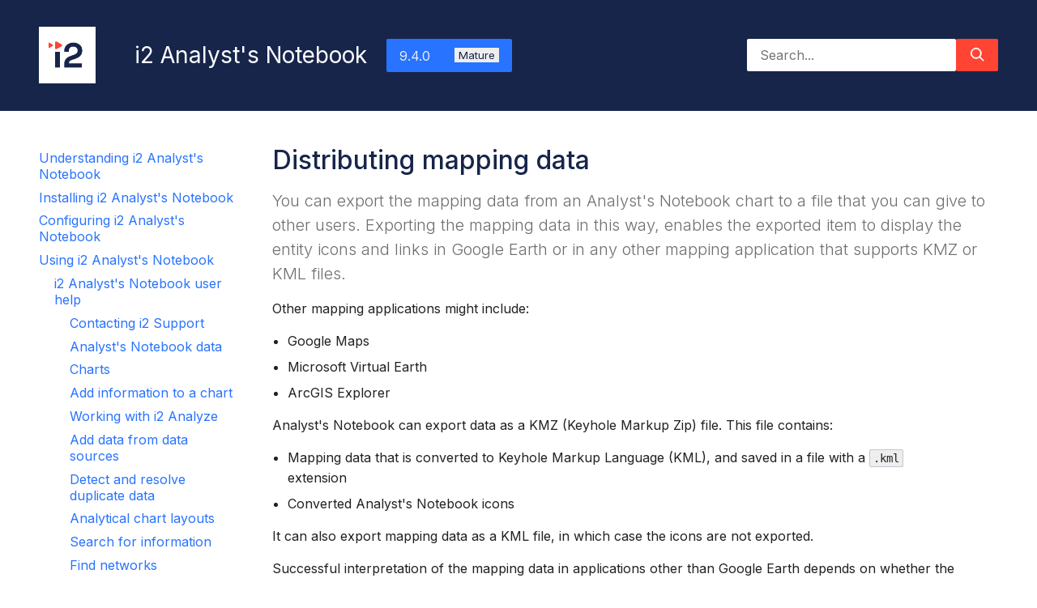

--- FILE ---
content_type: text/html; charset=utf-8
request_url: https://docs.i2group.com/anb/9.4.0/distributing_charts_with_data_for_mapping.html
body_size: 2367
content:
<!DOCTYPE html
  SYSTEM "about:legacy-compat">
<html lang="en-us"><head><meta charset="UTF-8"><meta name="copyright" content="(C) Copyright 2025"><meta name="generator" content="DITA-OT"><meta name="description" content="You can export the mapping data from an Analyst's Notebook chart to a file that you can give to other users. Exporting the mapping data in this way, enables the exported item to display the entity icons and links in Google Earth or in any other mapping application that supports KMZ or KML files."><title>Distributing mapping data</title><link rel="stylesheet" type="text/css" href="commonltr.css"><link rel="stylesheet" type="text/css" href="i2-doc.css"></head><body id="distributingmappingdata"><header role="banner"><div class="header">
  <a href="/"><img src="/assets/images/i2.png" alt="i2 logo"></a>
  <p>i2 Analyst's Notebook</p>
  <div class="dropdown">
    <button class="dropbtn">9.4.0<span class=version>Mature</span></button>
    <div class="dropdown-content" id="versions">
      <a id="10.1.0" href="#">10.1.0<span class=version>Current</span></a><a id="10.0.2" href="#">10.0.2</a><a id="10.0.1" href="#">10.0.1</a><a id="10.0.0" href="#">10.0.0</a><a id="9.4.0" href="#">9.4.0</a>
    </div>
  </div>
  <script type="text/javascript">
    const thisVersion = window.location.href.match(/(\d+[.])+\d+|latest|main/)[0];
    const button = document.getElementsByTagName("button")[0];
    const versions = document.getElementById("versions");
    for (link of versions.children) {
      link.href = window.location.href.replace(thisVersion, link.id);
    }
    const buttonWidth = button.getBoundingClientRect().width;
    versions.style.display = "block";
    const dropDownWidth = versions.getBoundingClientRect().width;
    versions.style.display = null;
    if (Math.max(buttonWidth, dropDownWidth) == dropDownWidth) {
      button.style.width = Math.ceil(dropDownWidth * 1.07) + "px";
      versions.style.width = Math.ceil(dropDownWidth * 1.07) + "px";
    } else {
      versions.style.width = Math.ceil(buttonWidth * 1.07) + "px";
      button.style.width = Math.ceil(buttonWidth * 1.07) + "px";
    }
  </script>
  <form action="../../search-results-anb.html" method="GET">
    <input type="text" placeholder="Search..." name="search">
    <button type="submit">
      <svg viewBox="0 0 30 30">
        <path d="M29 27.6L21.5 20a11 11 0 10-1.5 1.5l7.6 7.5 1.4-1.4zM4 13a9 9 0 1118 0 9 9 0 01-18 0z"></path>
      </svg>
    </button>
  </form>
</div></header><nav class="toc" role="navigation"><ul><li><a href="index.html">Understanding i2 Analyst's Notebook</a></li><li><a href="installing_anb.html">Installing i2 Analyst's Notebook</a></li><li><a href="anb_configuration.html">Configuring i2 Analyst's Notebook</a></li><li><a href="anb_using.html">Using i2 Analyst's Notebook</a><ul><li><a href="analysts_notebook_welcome.html">i2 Analyst's Notebook user help</a><ul><li><a href="contacting_support.html">Contacting i2 Support</a></li><li><a href="items.html">Analyst's Notebook data</a></li><li><a href="charts.html">Charts</a></li><li><a href="adding_information_to_a_chart.html">Add information to a chart</a></li><li><a href="working_with_the_information_store.html">Working with i2 Analyze</a></li><li><a href="databases_and_datasources.html">Add data from data sources</a></li><li><a href="detect_and_resolve_duplicate_data.html">Detect and resolve duplicate data</a></li><li><a href="analytical_chart_layouts.html">Analytical chart layouts</a></li><li><a href="searching_your_chart.html">Search for information</a></li><li><a href="find_networks.html">Find networks</a></li><li><a href="mapping_chart_items.html">Map chart items</a><ul><li><a href="map_chart_items_i2maps.html">Map chart items in i2 Maps</a></li><li><a href="map_chart_items_in_arcgis_online.html">Map chart items in i2 Esri</a></li><li><a href="about_mapping_chart_items.html">Map chart items in Google Earth</a></li><li><a href="different_formats_for_coordinates.html">Supported coordinate formats</a></li><li class="active"><a href="distributing_charts_with_data_for_mapping.html">Distributing mapping data</a></li></ul></li><li><a href="listing_the_contents.html">List the contents of your chart</a></li><li><a href="statistical_views_of_chart_data.html">Statistical views of chart data</a></li><li><a href="time_wheel.html">Working with the Time Wheel</a></li><li><a href="activity_view_investigate.html">Investigate item activity</a></li><li><a href="about_conditional_formatting.html">Conditional formatting</a></li><li><a href="about_social_network_analysis.html">Social Network Analysis</a></li><li><a href="focus_on_items_of_interest.html">Focus on items of interest</a></li><li><a href="modify_item_appearance.html">Modify item appearance</a></li><li><a href="arrange_items.html">Arrange items</a></li><li><a href="prepare_chart_for_distribution.html">Prepare a chart for publication</a></li><li><a href="present_and_distribute_charts.html">Present and publish charts</a></li><li><a href="accessibility.html">Accessibility</a></li><li><a href="customize_anb.html">Customize Analyst's Notebook</a></li><li><a href="glossary.html">Glossary</a></li></ul></li><li><a href="welcome_to_analyst_s_notebook_esri__edition.html">Welcome to i2 Analyst's Notebook Connector for Esri</a></li><li><a href="chart_reader_cr.html">Chart Reader</a></li></ul></li><li><a href="download_pdfs.html">Download PDFs</a></li></ul></nav><main role="main"><article role="article" aria-labelledby="ariaid-title1">
<h1 class="title topictitle1" id="ariaid-title1">Distributing mapping data</h1>

<div class="body conbody"><p class="shortdesc">You can export the mapping data from an <span class="ph">Analyst's Notebook</span> chart to a file that you
can give to other users. Exporting the mapping data in this way, enables
the exported item to display the entity icons and links in Google
Earth or in any other mapping application that supports KMZ or KML
files.</p>
<p class="p">Other mapping applications might include:</p>
<ul class="ul">
<li class="li">Google Maps</li>
<li class="li">Microsoft Virtual Earth</li>
<li class="li">ArcGIS Explorer</li>
</ul>
<p class="p"><span class="ph">Analyst's Notebook</span> can export data
as a KMZ (Keyhole Markup Zip) file. This file contains:</p>
<ul class="ul">
<li class="li">Mapping data that is converted to Keyhole Markup Language (KML),
and saved in a file with a <kbd class="ph userinput">.kml</kbd> extension</li>
<li class="li">Converted <span class="ph">Analyst's Notebook</span> icons</li>
</ul>
<p class="p">It can also export mapping data as a KML file, in which case the
icons are not exported.</p>
<p class="p">Successful interpretation of the mapping data in applications other
than Google Earth depends on whether the application supports the
KMZ or KML file formats.</p>
</div>
<nav role="navigation" class="related-links"><div class="familylinks"><div class="parentlink"><strong>Parent topic:</strong> <a class="link" href="mapping_chart_items.html" title="To help analyze items with location-based information, chart items can be visualized on map surfaces.">Map chart items</a></div></div></nav></article></main><footer role="contentinfo"><div class="footer">
  <br>
  <hr>
  <p class="copyright">© N. Harris Computer Corporation.</p>
  <div class="footer-links">
    <p>Stay up to date</p>
    <p><a href="https://i2group.com" target="_blank">i2group.com</a></p>
    <p><a href="https://i2group.com/subscribe" target="_blank">Newsletter</a></p>
    <p><a href="https://support.i2group.com/s/" target="_blank">Knowledgebase</a></p>
    <p><a href="https://i2group.com/contact" target="_blank">Contact us</a></p>
  </div>
</div></footer></body></html>

--- FILE ---
content_type: text/css; charset=utf-8
request_url: https://docs.i2group.com/anb/9.4.0/i2-doc.css
body_size: 1624
content:
@import "dita-ot-doc.css";
@import url('https://fonts.googleapis.com/css2?family=Inter:ital,wght@0,300..600;1,300..600&display=block');

:root {
    --font-family: Inter, Arial, sans-serif;
    --font-family-monospace: 'Courier New', monospace;

    /* Colors as defined on the i2 Group website */
    --blue: #2873FF;
    --navylight: #EEEEEE;
    --navy: #17254B;
    --navydark: #071024;
    --orange: #FF4433;
    --grey: #6E6E6E;
    --lightgrey: #EEEEEE;
    --midgrey: #C2C7D2;
    --white: #fff;
    --black: #000;
    --text: #000;
    --error: #f2545b;
    --errordark: #721c24;

    /* Map DITA-OT's colors to ours as appropriate */
    --brand-primary: var(--navy);
    --primary-dark: var(--navy);
    --code-color: var(--text);
    --link-color: var(--blue);
    --pre-bg: var(--lightgrey);
    --pre-border-color: var(--midgrey);
    --secondary-light: var(--midgrey);
    --secondary-lighter: var(--lightgrey);
    --warning: var(--orange);
}

body {
    display: grid;
    grid-template: auto 1fr auto / auto 1fr;
    line-height: var(--line-height);
    max-width: unset;
    min-height: 100vh;
    min-height: 100svh;
    padding: 0;
}

.context, .p, p {
    max-width: unset;
}

.shortdesc {
    color: var(--grey);
}

main li, main dl, main blockquote {
    max-width: calc(100% - 3rem);
}

header[role="banner"] {
    grid-column: 1 / 3;
}

nav.toc {
    background-color: var(--white);
    grid-column: 1 / 2;
    margin-top: -0.25rem;
    padding-bottom: 6rem;
    width: 18rem;
    word-break: break-word;
    z-index: 0;
}

nav.toc > ul {
    margin: inherit;
    padding-left: 3rem;
}

nav.toc li {
    list-style: none;
    margin-top: 0.55rem;
}

main {
    margin-left: 0;
    margin-top: -1.5rem;
    background-color: var(--white);
}

main[role="main"] {
    grid-column: 2 / 3;
    padding: 0rem 3rem 1rem 3rem;
}

main[role="search-results"], main[role="doc-home"] {
    grid-column: 1 / 3;
}

main[role="search-results"] {
    padding: 1.5rem 3rem 0 3rem;
}

.rubric {
    padding-left: 6rem;
    padding-right: 3rem;
}

.rubric h2 {
    font-size:1.7rem;
    font-weight: normal;
    padding-top: 1.5rem;
}

.rubric p {
    max-width: 75%;
}

.boxes {
    display: grid;
    grid-template: 1fr / 1fr 1fr 1fr 1fr;
    margin: 0 0 0 0;
    min-height: 25rem;
    min-width: 50rem;
    padding: 1rem 3rem 6rem 6rem;
}

.boxes img {
    width: calc(100% - 2rem);
}

.boxes .users {
    grid-column: 1 / 2;
    color: var(--navy);
    background-color: var(--white);
}

.boxes .admins {
    grid-column: 2 / 3;
    color: var(--navy);
    background-color: var(--white);
}

.boxes .devs {
    grid-column: 3 / 4;
    color: var(--navy);
    background-color: var(--white);
}

.boxes .products {
    grid-column: 4 / 5;
    color: var(--navy);
    background-color: var(--white);
}

.box h6, .box p, .box a {
    color: inherit;
}

.box h6, .box p {
    margin: 1rem 2rem 1rem 0;
}

.box h6 {
    font-size: 1.4rem;
}

footer[role="contentinfo"] {
    grid-column: 1 / 3;
}

footer[role="contentinfo"] .links {
    background-color: var(--blue);
    color: var(--white);
    display: flex;
    justify-content: center;
    margin-bottom: -1.5rem;
}

footer[role="contentinfo"] .links p {
    margin: 0.5rem;
}

footer[role="contentinfo"] .links p a {
    color: var(--white);
    font-size: small;
    font-weight: bold;
}

button, input[type="button"], input[type="reset"] {
    background-color: var(--blue) !important;
}

input[type="submit"] {
    background-color: var(--orange);
}

.header {
    background: var(--navy);
    margin: 0rem 0rem 1.5rem 0rem;
    padding: 2.5rem 3rem 2.5rem 3rem;
}

.header a img {
    float: left;
    height: 4.375rem;
    margin: -0.45rem 3rem 0 0;
}

.header p {
    color: var(--white);
    float: left;
    font-size: 1.75rem;
    margin: 0.45rem 0 0.55rem 0;
}

.header p.home {
    font-size: 2rem;
}

.header form {
    display: flex;
    float: right;
    margin-top: 0.5rem;
    margin-bottom: 6rem;
}

.header form input {
    border: none !important;
    box-sizing: border-box;
    color: inherit;
    font: inherit;
    font-size: 1rem;
    height: 2.5rem;
    line-height: normal;
    margin: 0;
    max-width: 100%;
    min-width: 15rem;
    padding: 0 0.5rem 0 1rem;
    text-transform: none;
}

.header form button {
    background-color: var(--orange) !important;
    border: 1px solid transparent;
    box-sizing: border-box;
    cursor: pointer;
    display: inline-block;
    fill: var(--white);
    font-size: 0.8rem;
    min-height: 2.5rem;
    min-width: auto;
    overflow: visible;
    padding: 0 1rem;
    stroke: var(--white);
    width: 3.25rem;
}

.header form button:hover {
    background-color: #FF5F50 !important;
    stroke: var(--white);
    fill: var(--white);
}

.header .home {
    display: block;
    float: none;
    margin: 0.75rem auto 1.25rem auto;
    width: fit-content;
}

.header form.home {
    display: flex;
}

.header form.home input:first-child {
    width: 25rem;
}

.header input:focus, .header > a:focus {
  border-radius: 0;
  outline: 1px dashed var(--midgrey);
  outline-offset: 2px;
}

.footer {
    background-color: var(--navy);
    display: grid;
    grid-template-columns: 2fr 3fr 2fr;
    margin: 1.5rem 0rem 0rem 0rem;
}

.footer hr, .footer br {
    display: none;
}

.footer p {
    color: var(--lightgrey);
    font-size: smaller;
    margin: auto;
}

.footer .copyright {
    grid-column: 2 / 3;
    padding-bottom: 2.5rem;
    padding-top: 4.5rem;
    text-align: center;
}

.footer .footer-links {
    background-color: var(--blue);
    column-gap: 1rem;
    display: grid;
    grid-template: auto auto auto / 6.5rem auto;
    padding: 2rem 0 2rem 2rem;
}

.footer .footer-links p:first-child {
    font-size: unset;
    grid-column: 1 / 3;
    padding-bottom: 0.25rem;
}

.footer .footer-links p {
    color: var(--white);
    margin: 0;
}

.footer .footer-links a {
    color: var(--white);
}

.parentlink {
    margin-top: 1.25rem;
}

h1.title {
    font-size: 2rem;
    line-height: normal;
}

h2.title {
    font-size: 1.5rem;
}

code,
pre,
samp,
.cmdname,
.codeph,
.filepath,
.msgnum,
.option,
.parmname,
.varname {
    font-size: unset;
}

pre {
    white-space: pre-wrap;
}

blockquote {
    margin-left: 1.5rem;
}

blockquote::before {
    content: none;
}

blockquote > :first-child {
    text-indent: 0;
}

#search-input {
    border: none;
    display: block;
    margin: 0.5rem calc(50% - 12.5rem) 0.5rem auto;
    min-width: 25rem;
    padding-left: 1rem;
}

#results-container {
    padding-left: 0;
}

#results-container * {
    max-width: none;
}

#results-container li {
    list-style: none;
}

#results-container p {
    font-size: smaller;
    margin-top: 0;
}

.dropdown {
    display: inline-block;
    margin: 0.5rem 0 0.5rem 1.5rem;
}

.version {
    color: var(--navy);
    float: right;
    font-size: smaller;
    margin-left: 1rem;
    padding: 1px 5px;
  }

.dropbtn {
    padding: 0.7rem 1rem 0.6rem 1rem;
    font-size: 1rem;
    border: 0 !important;
    font-family: inherit !important;
    font-weight: inherit !important;
    text-align: left;
    text-transform: none !important;
    cursor: pointer;
    color: var(--lightgrey);
}

.dropbtn .version {
    background-color: var(--lightgrey);
}

.dropdown-content {
    display: none;
    box-shadow: 0px 2px 10px 2px rgb(0 0 0 / 10%);
    position: absolute;
    background-color: var(--white);
    line-height: normal;
    z-index: 1;
}

.dropdown-content .version {
    background-color: var(--orange);
    color: var(--white)
}

.dropdown-content a {
    padding: 0.7rem 1rem 0.6rem 1rem;
    text-decoration: none;
    display: block;
    color: var(--navy);
}

.dropdown-content a:hover {
    background-color: var(--lightgrey);
}

.dropdown:hover .dropdown-content,
.dropdown:focus-within .dropdown-content {
    display: block;
}


--- FILE ---
content_type: text/css; charset=utf-8
request_url: https://docs.i2group.com/anb/9.4.0/dita-ot-doc.css
body_size: 5730
content:
/* DITA Open Toolkit documentation style */

/* Based on almond.css by Alvaro Montoro */

/* stylelint-disable -- Ignore stylelint rules on almond.css */

/*
  Copyright (c) 2019 - Alvaro Montoro (alvaromontoro@gmail.com)

  Permission is hereby granted, free of charge, to any person obtaining a copy of this software and associated documentation files (the "Software"), to deal in the Software without restriction, including without limitation the rights to use, copy, modify, merge, publish, distribute, sublicense, and/or sell copies of the Software, and to permit persons to whom the Software is furnished to do so, subject to the following conditions:

  The above copyright notice and this permission notice shall be included in all copies or substantial portions of the Software.

  THE SOFTWARE IS PROVIDED "AS IS", WITHOUT WARRANTY OF ANY KIND, EXPRESS OR IMPLIED, INCLUDING BUT NOT LIMITED TO THE WARRANTIES OF MERCHANTABILITY, FITNESS FOR A PARTICULAR PURPOSE AND NONINFRINGEMENT. IN NO EVENT SHALL THE AUTHORS OR COPYRIGHT HOLDERS BE LIABLE FOR ANY CLAIM, DAMAGES OR OTHER LIABILITY, WHETHER IN AN ACTION OF CONTRACT, TORT OR OTHERWISE, ARISING FROM, OUT OF OR IN CONNECTION WITH THE SOFTWARE OR THE USE OR OTHER DEALINGS IN THE SOFTWARE.
*/

/************************************************************/
/*                        Almond.CSS                        */
/************************************************************/
/** Author:  Alvaro Montoro                                **/
/** Project: https://github.com/alvaromontoro/almond.css   **/
/************************************************************/
:root {
  /* Colors */
  --primaryH: 210;
  --primaryS: 50%;
  --primaryL: 40%;
  --primary-bg: #fff;
  --secondaryH: 0;
  --secondaryS: 0%;
  --secondaryL: 13%;
  --secondary-bg: #fff;
  /* Font */
  --font-family: Helvetica, Arial, sans-serif;
  --font-size-root: 16px;
  --font-weight-bolder: 700;
  --font-weight-bold: 400;
  --font-weight-normal: 200;
  --font-weight-thin: 100;
  --line-height: 1.75rem;
  --heading-margin: 1.5rem 0 1rem;
  /* Inputs */
  --border-radius: 2px;
  /* Status */
  --error: #d00;
  --warning: #ec0;
  --info: #369;
  --correct: #080; }

:root {
  /* Calculated colors */
  --primary: hsl(var(--primaryH), var(--primaryS), var(--primaryL));
  --primary-bright: hsl(var(--primaryH), calc(var(--primaryS) * 1.25), 90%);
  --primary-transparent: hsla(var(--primaryH), var(--primaryS), var(--primaryL), 0.05);
  --primary-dark: hsl(var(--primaryH), var(--primaryS), calc(var(--primaryL) * 0.5));
  --primary-darker: hsl(var(--primaryH), var(--primaryS), calc(var(--primaryL) * 0.2));
  --primary-light: hsl(var(--primaryH), var(--primaryS), 75%);
  --primary-lighter: hsl(var(--primaryH), var(--primaryS), 96%);
  --secondary: hsl(var(--secondaryH), var(--secondaryS), var(--secondaryL));
  --secondary-transparent: hsl(var(--secondaryH), var(--secondaryS), var(--secondaryL), 0.05);
  --secondary-dark: hsl(var(--secondaryH), var(--secondaryS), calc(var(--secondaryL) * 0.5));
  --secondary-darker: hsl(var(--secondaryH), var(--secondaryS), calc(var(--secondaryL) * 0.2));
  --secondary-light: hsl(var(--secondaryH), var(--secondaryS), 75%);
  --secondary-lighter: hsl(var(--secondaryH), var(--secondaryS), 96%); }

html {
  -ms-text-size-adjust: 100%;
  -webkit-text-size-adjust: 100%;
  background-color: var(--secondary-bg);
  color: var(--secondary);
  font-family: var(--font-family);
  font-size: var(--font-size-root);
  font-weight: var(--font-weight-normal);
  margin: 0;
  padding: 0; }

body {
  font-size: 1rem;
  margin: auto auto;
  padding: 1rem; }

@media all and (min-width: 1024px) {
  body {
    max-width: 920px; } }

@media all and (min-width: 1200px) {
body {
    max-width: 1080px; } }

:focus {
  outline: 1px dashed var(--primary);
  outline-offset: 2px; }

[hidden],
template {
  display: none; }

h1,
h2,
h3,
h4,
h5,
h6 {
  color: var(--brand-primary);
/*font-weight: var(--font-weight-normal);*/
  margin: var(--heading-margin); }

h1 {
  font-size: 2.5rem; }

h2 {
  font-size: 2rem; }

h3 {
  font-size: 1.66rem; }

h4 {
  font-size: 1.45rem; }

h5 {
  font-size: 1.25rem;
  font-weight: var(--font-weight-bolder); }

h6 {
  font-size: 1.125rem;
  font-weight: var(--font-weight-bolder); }

ul,
ol {
  margin: 0.5rem 0;
  padding-left: 1.2rem; }
  ul ul,
  ul ol,
  ol ul,
  ol ol {
    margin: 0; }

li {
  font-size: 1rem;
  line-height: var(--line-height);
  margin: 0.5rem 0;
  max-width: 80ch;
  max-width: calc(80ch - 3rem); }

table {
  background-color: var(--secondary-bg);
  border: 0;
  border-collapse: collapse;
  border-spacing: 0;
  width: 100%; }

thead {
  background-color: var(--secondary-lighter);
/*box-shadow: inset 0 -2px var(--secondary);*/ }

tfoot {
  box-shadow: inset 0 2px var(--secondary); }
/*
tbody tr:nth-child(even) {
  background-color: var(--secondary-lighter); }
*/
tbody tr:hover {
  background-color: var(--primary-lighter); }

td,
th {
  padding: 0.5rem;
  vertical-align: top; }

th {
  font-weight: var(--font-weight-bold); }

input:not([type="file"]),
optgroup,
option,
textarea,
select {
  border: 1px solid var(--secondary-light);
  border-radius: var(--border-radius);
  box-sizing: border-box;
  color: inherit;
  font: inherit;
  font-size: 1rem;
  height: 2.5rem;
  line-height: normal;
  margin: 0;
  padding: 0 0.5rem;
  max-width: 100%;
  min-width: 15rem;
  text-transform: none;
  vertical-align: bottom; }
  input:not([type="file"]):invalid,
  optgroup:invalid,
  option:invalid,
  textarea:invalid,
  select:invalid {
    border-color: var(--error); }
  input:not([type="file"]):invalid:hover,
  optgroup:invalid:hover,
  option:invalid:hover,
  textarea:invalid:hover,
  select:invalid:hover {
    border: 1px solid #aa0000; }
  input:not([type="file"])[disabled], input:not([type="file"]):disabled,
  optgroup[disabled],
  optgroup:disabled,
  option[disabled],
  option:disabled,
  textarea[disabled],
  textarea:disabled,
  select[disabled],
  select:disabled {
    background: var(--secondary-lighter);
    color: var(--secondary-light); }
  input:not([type="file"])::-webkit-calendar-picker-indicator,
  optgroup::-webkit-calendar-picker-indicator,
  option::-webkit-calendar-picker-indicator,
  textarea::-webkit-calendar-picker-indicator,
  select::-webkit-calendar-picker-indicator {
    display: none;
    background: none; }

input:not([type="file"]):not([type="image"]):not(:invalid):not(:disabled):not([disabled]):not([readonly]):hover,
textarea:not(:invalid):not(:disabled):not([disabled]):not([readonly]):hover,
select:not(:invalid):not(:disabled):not([disabled]):not([readonly]):hover {
  border: 1px solid var(--secondary); }

input[type="color"] {
  padding: 0.125rem; }

input[type="range"] {
  padding: 0; }

textarea {
  height: 5rem;
  line-height: 1.5rem;
  overflow: auto; }

input[type="number"]::-webkit-inner-spin-button,
input[type="number"]::-webkit-outer-spin-button {
  height: auto; }

input[type="search"] {
  -webkit-appearance: textfield;
  appearance: textfield; }

input[type="search"]::-webkit-search-cancel-button,
input[type="search"]::-webkit-search-decoration {
  -webkit-appearance: none;
  appearance: none; }

input[type="radio"],
input[type="checkbox"],
input[type="image"],
input[type="file"] {
  border: 0;
  box-sizing: border-box;
  height: auto;
  max-width: initial;
  min-width: auto;
  padding: 0; }

button,
input[type="button"],
input[type="reset"],
input[type="submit"] {
  -webkit-appearance: button;
  appearance: button;
  background-color: var(--primary);
  border: 1px solid transparent;
  border-radius: var(--border-radius);
  box-sizing: border-box;
  color: var(--primary-bg);
  cursor: pointer;
  display: inline-block;
  font-size: 0.8rem;
  font-weight: var(--font-weight-bold);
  min-height: 2.5rem;
  max-width: auto;
  min-width: auto;
  overflow: visible;
  padding: 0 1rem;
  text-transform: uppercase; }
  button[disabled], button:disabled,
  input[type="button"][disabled],
  input[type="button"]:disabled,
  input[type="reset"][disabled],
  input[type="reset"]:disabled,
  input[type="submit"][disabled],
  input[type="submit"]:disabled {
    background: var(--secondary-lighter);
    color: var(--secondary-light); }
  button:not(:disabled):not([disabled]):hover,
  input[type="button"]:not(:disabled):not([disabled]):hover,
  input[type="reset"]:not(:disabled):not([disabled]):hover,
  input[type="submit"]:not(:disabled):not([disabled]):hover {
    background-color: var(--primary-dark);
    border: 1px solid transparent; }

input[type="reset"] {
  background-color: var(--primary-bg);
  border: 1px solid var(--primary);
  color: var(--primary); }
  input[type="reset"]:not(:disabled):not([disabled]):hover {
    background-color: var(--primary-lighter); }
  input[type="reset"]:disabled, input[type="reset"][disabled] {
    background: var(--secondary-lighter);
    border: 1px solid transparent;
    color: var(--secondary-light); }

button[disabled],
html input[disabled] {
  cursor: default; }

button::-moz-focus-inner,
input::-moz-focus-inner {
  border: 0;
  padding: 0; }

input[type="radio"],
input[type="checkbox"] {
  -moz-appearance: none;
  -webkit-appearance: none;
  appearance: none;
  width: 1rem;
  height: 1rem;
  border-radius: 50%;
  border: 1px solid var(--secondary-light);
  box-shadow: inset 0 0 0 0.185rem var(--secondary-bg);
  background: var(--secondary-bg);
  vertical-align: text-top; }
  input[type="radio"][type="checkbox"],
  input[type="checkbox"][type="checkbox"] {
    border-radius: var(--border-radius); }
  input[type="radio"]:checked,
  input[type="checkbox"]:checked {
    background: var(--primary); }
  input[type="radio"]:disabled,
  input[type="checkbox"]:disabled {
    box-shadow: inset 0 0 0 0.185rem var(--secondary-lighter);
    background: var(--secondary-lighter); }

select:not([multiple]) {
  -webkit-appearance: none;
  appearance: none;
  background-image: url("data:image/svg+xml;utf8,<svg xmlns='http://www.w3.org/2000/svg' width='40' height='40'><path d='M0,10 20,30 40,10' fill='none' stroke='%23999' stroke-width='2'/></svg>");
  background-size: 1em 1em;
  background-repeat: no-repeat;
  background-position: right 0.5em center;
  padding-right: 2em; }
  select:not([multiple]):hover, select:not([multiple]):active {
    background-image: url("data:image/svg+xml;utf8,<svg xmlns='http://www.w3.org/2000/svg' width='40' height='40'><path d='M0,10 20,30 40,10' fill='none' stroke='%23222' stroke-width='2'/></svg>"); }

select[multiple] {
  min-height: 10rem;
  padding: 0; }
  select[multiple] option:checked {
    background: var(--secondary-light) linear-gradient(0deg, var(--secondary-light) 0%, var(--secondary-light) 100%); }
  select[multiple]:focus option:checked {
    background: var(--primary) linear-gradient(0deg, var(--primary) 0%, var(--primary) 100%);
    color: var(--primary-bg); }

optgroup {
  border: 0;
  border-radius: 0;
  font-weight: var(--font-weight-bolder);
  padding: 0.5rem; }

option {
  border: 0;
  border-radius: 0;
  display: flex;
  font-weight: var(--font-weight-normal);
  align-items: center;
  justify-content: flex-start; }
  option:hover {
    border: 0;
    background: var(--primary-lighter); }

a,
a:link,
a:visited,
a:active,
a:focus {
  color: var(--link-color);
  font-weight: var(--font-weight-normal);
  text-decoration: none; }

a:hover {
  text-decoration: underline;
  color: var(--link-hover-color); }

abbr[title] {
  border-bottom: 0;
  text-decoration: underline dashed var(--primary); }

address {
  display: block;
  font-style: normal;
  margin: 1rem 0; }

audio {
  display: inline-block;
  vertical-align: baseline;
  max-width: 100%; }
  audio:not([controls]) {
    display: none;
    height: 0; }

b,
strong {
  font-weight: var(--font-weight-bold); }

blockquote {
  background-color: var(--secondary-transparent);
  box-sizing: border-box;
  display: block;
  margin: 1rem 0 1rem 3rem;
  max-width: 80ch;
  max-width: calc(80ch - 3rem);
  overflow: hidden;
  padding: 1rem;
  page-break-inside: avoid;
  position: relative; }
  blockquote::before {
    content: open-quote;
    color: hsla(var(--secondaryH), var(--secondaryS), var(--secondaryL), 0.15);
    font-size: 5rem;
    font-family: "Times New Roman", "Times", serif;
    left: 0.25rem;
    line-height: 1;
    position: absolute;
    top: 0;
    z-index: -1; }
  blockquote > :first-child {
    margin-top: 0;
    text-indent: 1rem; }
  blockquote > :last-child {
    margin-bottom: 0; }

canvas {
  display: inline-block;
  vertical-align: baseline;
  max-width: 100%; }

code {
/*background: var(--secondary-lighter);*/
  color: var(--secondary);
  display: inline-block;
  font-family: monospace, monospace;
  font-size: 1em;
/*font-weight: var(--font-weight-bold);*/
/*padding: 0 0.25rem;*/ }

del {
  text-decoration: line-through var(--primary); }

details {
  border: 1px solid var(--secondary-light);
  border-radius: var(--border-radius);
  display: block;
  padding: 0 1rem; }
  details summary {
    margin: 0 -1rem;
    padding: 1rem; }
  details[open] summary {
    border-bottom: 1px solid var(--secondary-light); }

dfn {
  font-style: italic;
/*font-weight: var(--font-weight-bold);*/ }

dl {
  margin: 1rem 0;
  font-size: 1rem;
  line-height: 1.5rem;
  max-width: 80ch; }

dt {
  font-weight: var(--font-weight-bold);
  margin-top: 1rem; }

dd {
  margin-left: 1rem;
  font-style: normal; }

fieldset {
  border: 1px solid var(--secondary-light);
  border-radius: var(--border-radius);
  margin: 1rem 0;
  padding: 0 1rem 1rem 1rem; }
  fieldset > :last-child {
    margin-bottom: 0; }

legend {
  background: var(--secondary-lighter);
  border: 1px solid var(--secondary-light);
  border-radius: var(--border-radius);
  padding: 0.25rem 0.5rem; }
/*
figure {
  background: var(--secondary-lighter);
  border: 1px solid var(--secondary-light);
  border-radius: var(--border-radius);
  display: block;
  margin: 1rem 0;
  padding: 1rem;
  text-align: center; }
*/
figcaption {
  font-size: 0.875rem;
  font-style: italic; }

hgroup {
  border-left: 5px solid var(--primary);
  display: block;
  margin: var(--heading-margin);
  padding-left: 1rem; }
  hgroup h1,
  hgroup h2,
  hgroup h3,
  hgroup h4,
  hgroup h5,
  hgroup h6 {
    margin: 0; }
/*
hr {
  border: 0;
  border-top: 1px solid var(--secondary-light);
  box-sizing: content-box;
  height: 0;
  margin: 2rem auto;
  max-width: 15rem;
  width: 50%; }
*/
img {
  border: 0;
  max-width: 100%; }

ins {
  text-decoration: underline var(--primary); }

kbd {
  background-color: var(--secondary-lighter);
  border: 1px solid var(--secondary-light);
  border-radius: var(--border-radius);
  color: var(--secondary);
  font-family: monospace, monospace;
  font-size: 0.9rem;
  padding: 0.125rem 0.25rem; }

mark {
  background-color: var(--primary-bright);
  border-left: 4px solid var(--primary-bright);
  border-right: 4px solid var(--primary-bright);
  color: var(--secondary-darker); }

p {
  font-size: 1rem;
  line-height: var(--line-height);
  margin: 1rem 0;
  max-width: 80ch; }

pre {
  font-family: monospace, monospace;
  font-size: 1em;
  margin: 1rem 0;
  max-width: 100%;
  overflow: auto; }
  pre > code {
    display: block;
    font-size: 1rem;
    line-height: 1.5rem;
    padding: 0.5rem 0.75rem; }

progress {
  display: inline-block;
  max-width: 100%;
  min-width: 15rem;
  vertical-align: baseline; }

q {
  font-style: italic; }
  q::before {
    content: open-quote;
    font-style: normal; }
  q::after {
    content: close-quote;
    font-style: normal; }

samp {
  font-family: monospace, monospace;
  font-size: 1em;
/*font-weight: var(--font-weight-bold);*/ }

small {
  font-size: 0.75em; }

sub,
sup {
  font-size: 0.75em;
  line-height: 0;
  position: relative;
  vertical-align: baseline; }

sup {
  top: -0.5em; }

sub {
  bottom: -0.25em; }

svg:not(:root) {
  border: 0;
  max-width: 100%;
  overflow: hidden; }
/*
var {
  font-family: monospace, monospace;
  font-size: 1em;
  font-style: normal;
  font-weight: var(--font-weight-bold); }
*/
video {
  display: inline-block;
  vertical-align: baseline;
  max-width: 100%; }

/* ↑ end almond.lite.css ↑ */

/* stylelint-enable */

/* ↓ add extension.images ↓ */

a[rel~='external'],
a[download] {
  background-position: 0 50%;
  background-repeat: no-repeat;
  background-size: 1rem 1rem;
  display: inline-block;
  padding-left: 1.25rem; }

a[download] {
  background-image: url("data:image/svg+xml;utf8,<svg xmlns='http://www.w3.org/2000/svg' width='40' height='40'><path d='M5,2 28,2 35,9 35,38 5,38Z M28,2 28,9 35,9 M20,10 20,30 M11,21 20,30 29,21' fill='none' stroke='%23999' stroke-width='2'/></svg>"); }

a[rel~='external'] {
  background-image: url("data:image/svg+xml;utf8,<svg xmlns='http://www.w3.org/2000/svg' width='40' height='40'><path d='M28,4 39,4 39,15 M39,4 23,20 M28,9 7,9 7,34 35,34 35,15' fill='none' stroke='%23999' stroke-width='2'/></svg>"); }

/* ↑ end extension.images ↑ */

/* ---------------------------------------------------------------------------------------------- */

:root { /* stylelint-disable-line */

  /* DITA Open Toolkit overrides to Almond :root styles */

  --font-family: -apple-system, BlinkMacSystemFont, 'Segoe UI', Roboto, 'Helvetica Neue', Arial, 'Noto Sans', sans-serif, 'Apple Color Emoji', 'Segoe UI Emoji', 'Segoe UI Symbol', 'Noto Color Emoji';
  --font-family-monospace: SFMono-Regular, Menlo, Monaco, Consolas, 'Liberation Mono', 'Courier New', monospace;
  --font-weight-bolder: 800;
  --font-weight-bold: 600;
  --font-weight-medium: 500;
  --font-weight-normal: 400;
  --font-weight-light: 300;
  --line-height: 1.5em;

  /* DITA-OT color scheme */

  --brand-primary: #1d365d;
  --body-color: #212529;
  --link-color: #3563ab;
  --link-hover-color: var(--brand-primary);
  --code-color: #6c757d;
  --pre-bg: #f5f5f5;
  --pre-border-color: #ccc;
  --kbd-color: #555;
  --table-borders: #dee2e6;
  --headings-color: var(--brand-primary);
}

/****************************************
Basic fonts and typography
****************************************/

/* ↓ header-coderef ↓ */
.header {
  margin-bottom: 1rem;
  padding: 0 12px;
}

.header p {
  color: var(--headings-color);
  font-size: 1.5rem;
  margin: 0 0 16px;
}

.header hr {
  border: 0;
  border-bottom: 1px solid var(--secondary-light);
  height: 0;
}
/* ↑ end-header-ref ↑ */

.shortdesc {
  color: var(--code-color);
  font-size: 1.25rem;
  font-weight: var(--font-weight-light);
}

.context,
.p {
  font-size: 1rem;
  line-height: var(--line-height);
  margin: 1rem 0;
  max-width: 80ch;
}

/****************************************
Code typography
****************************************/

code,
pre,
samp,
.cmdname,
.codeph,
.filepath,
.msgnum,
.option,
.parmname,
.varname {
  color: var(--code-color);
  font-family: var(--font-family-monospace);
  font-size: 0.9375em;
}

.filepath .varname {
  font-size: 0.9375rem;
}

.codeblock .cmdname,
.codeblock .filepath,
.codeblock .msgnum,
.codeblock .option,
.codeblock .parmname,
.codeblock .varname,
pre code samp,
pre code {
  font-size: 0.8125rem;
}

.syntaxdiagram {
  color: var(--code-color);
}

.syntaxdiagram blockquote {
  background-color: var(--pre-bg);
  border: 1px solid var(--pre-border-color);
  border-radius: 4px;
  font-size: 0.8125rem;
  line-height: 1.5rem;
  margin: 1rem;
  padding: 0.5rem 0.75rem;
}

.syntaxdiagram blockquote::before {
  content: '';
}

.syntaxdiagram kbd {
  background: none;
  border: 0;
  color: var(--code-color);
  padding: 0;
}

.syntaxdiagram code,
.syntaxdiagram kbd,
.syntaxdiagram pre,
.syntaxdiagram samp,
.syntaxdiagram var,
.syntaxdiagram .cmdname,
.syntaxdiagram .codeph,
.syntaxdiagram .filepath,
.syntaxdiagram .msgnum,
.syntaxdiagram .option,
.syntaxdiagram .parmname,
.syntaxdiagram .varname {
  color: var(--code-color);
  font-family: var(--font-family-monospace);
  font-size: 0.8125rem;
}

/****************************************
Headings
****************************************/

h1,
h2,
h3 {
  margin-bottom: 0.75em;
  margin-left: 0;
  margin-right: 0;
  margin-top: 1em;
  padding: 0;
}

h1 .cmdname,
h1 .filepath,
h2 .filepath,
h3 .filepath {
  font-size: 0.9em;
  font-weight: var(--font-weight-bold);
}

h1 .filepath {
  color: var(--brand-primary);
}

h1 .codeph,
h2 code,
h2 .codeph {
  font-size: inherit;
}

.small.text-muted {
  color: var(--code-color);
  font-size: 0.8125em;
}

.sectiontitle {
  color: var(--brand-primary);
  font-size: 2rem;
  font-weight: var(--font-weight-medium);
}

.topictitle1 {
  font-size: 2.5rem;
  font-weight: var(--font-weight-medium);
  margin-top: 1.1rem;
}

.topictitle2 {
  font-size: 2rem;
  font-weight: var(--font-weight-medium);
}

/****************************************
Basic identation, padding, and margins
****************************************/

@media screen and (min-width: 992px) {
  main {
    margin-left: 300px;
  }
}

/****************************************
Block elements
****************************************/

.codeblock,
.screen {
  background-color: var(--pre-bg);
  border: 1px solid var(--pre-border-color);
  border-radius: 4px;
}

/****************************************
In-line elements
****************************************/

.cmdname,
.msgnum {
  font-weight: var(--font-weight-bold);
}

/****************************************
Links
****************************************/

.related-links {
  color: var(--code-color);
}

.related-links strong a {
  font-weight: var(--font-weight-bold);
}

.linklist {
  margin-top: 1em;
}

/****************************************
Notes
****************************************/

.note {
  line-height: var(--line-height);
  margin-left: 1rem;
  margin-right: 1rem;
  padding: 0;
}

.caution {
  font-weight: var(--font-weight-bold);
}

/****************************************
Tables
****************************************/

table,
.table {
  border: 1px solid var(--secondary-light);
  font-size: 0.9rem;
  margin-bottom: 1rem;
  margin-top: 1rem;
  padding: 0.5rem;
}

.stentry,
.rowsep-1,
thead,
tr {
  border-bottom-color: var(--secondary-light);
}

.chhead,
.sthead {
  border-top-color: var(--secondary-light);
}

.stentry {
  border-right-color: var(--secondary-light);
}

th { /* stylelint-disable-line no-duplicate-selectors -- Override almond.css */
  text-align: left;
}

caption,
figcaption {
  color: var(--code-color);
  font-style: italic;
  text-align: left;
}

table caption {
  padding-bottom: 1rem;
}

caption code,
figcaption code,
figcaption .filepath {
  font-size: 0.875rem;
}

table code,
table pre,
table samp,
table .cmdname,
table .codeph,
table .filepath,
table .msgnum,
table .option,
table .parmname,
table .varname {
  color: var(--code-color);
  font-family: var(--font-family-monospace);
  font-size: 0.875rem;
}

/****************************************
Navigation
****************************************/

/* ↓ nav-coderef ↓ */
/* Style ToC nav as sidebar on desktop */
@media screen and (min-width: 992px) {
  nav.toc {
    float: left;
    width: 300px;
  }
}

nav.toc li.active > a {
  font-weight: var(--font-weight-bold);
}
/* ↑ end-nav-ref ↑ */

nav.toc > ul {
  margin-left: -0.4rem;
  margin-right: 2rem;
}

nav.toc > ul li {
  line-height: 1.25rem;
}

/****************************************
Glossary
****************************************/

.glossAbbreviation,
.glossAcronym {
  color: var(--code-color);
  font-size: 0.9rem;
  font-style: italic;
  font-weight: var(--font-weight-bold);
  margin-left: 1rem;
}

.glossAbbreviation::before,
.glossAcronym::before {
  content: 'Abbreviation: “';
}

.glossAbbreviation::after,
.glossAcronym::after {
  content: '”';
}

.glossdef {
  line-height: 1.5rem;
}

/****************************************
Video link icons for DITA-OT Day talks
****************************************/

/* Append video icon to DITA-OT Day links in related links and link lists (but not in page footers) */
a.link[href*='dita-ot_day']::after,
.link a[href*='dita-ot_day']::after {
  background-image: url('data:image/svg+xml;utf8,<svg xmlns="http://www.w3.org/2000/svg" viewBox="0 0 16 16" width="16" height="16"><path fill="%233563ab" fill-rule="evenodd" d="M16 3.75a.75.75 0 00-1.136-.643L11 5.425V4.75A1.75 1.75 0 009.25 3h-7.5A1.75 1.75 0 000 4.75v6.5C0 12.216.784 13 1.75 13h7.5A1.75 1.75 0 0011 11.25v-.675l3.864 2.318A.75.75 0 0016 12.25v-8.5zm-5 5.075l3.5 2.1v-5.85l-3.5 2.1v1.65zM9.5 6.75v-2a.25.25 0 00-.25-.25h-7.5a.25.25 0 00-.25.25v6.5c0 .138.112.25.25.25h7.5a.25.25 0 00.25-.25v-4.5z"></path></svg>');
  background-position: bottom;
  background-repeat: no-repeat;
  background-size: contain;
  content: '    ';
  display: inline;
  margin-left: 6px;
}
